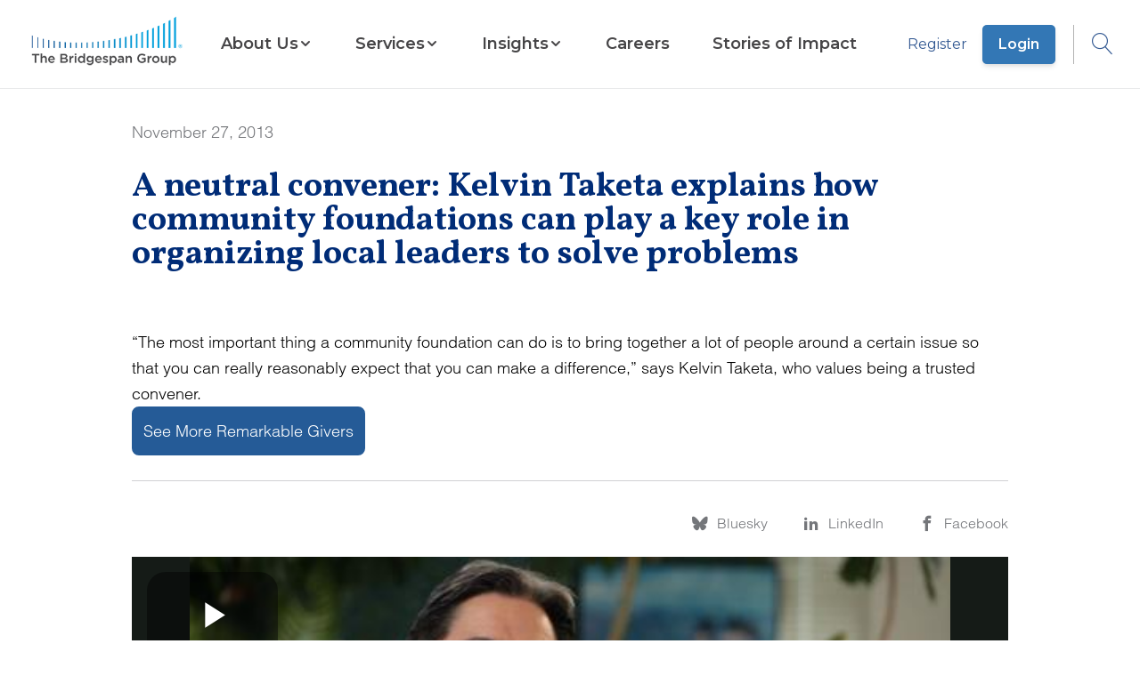

--- FILE ---
content_type: text/vtt
request_url: https://fastly-signed-us-east-1-prod.brightcovecdn.com/media/v1/hls/v7/clear/1313459613001/fec5f7c2-215c-4212-a3ba-504b27277d25/e5c61efb-ea49-472e-96bc-127df178e147/segment0.vtt?fastly_token=Njk3ZjE5MzJfZjNmYWI4Y2ZkZmYyYmJjMWFjZmVhYTczMGU2OGYyMGVlNjAxOGVmYjI1ZTBjZDFkMWEwNmU3Mjg3NmFjYTJkOV8vL2Zhc3RseS1zaWduZWQtdXMtZWFzdC0xLXByb2QuYnJpZ2h0Y292ZWNkbi5jb20vbWVkaWEvdjEvaGxzL3Y3L2NsZWFyLzEzMTM0NTk2MTMwMDEvZmVjNWY3YzItMjE1Yy00MjEyLWEzYmEtNTA0YjI3Mjc3ZDI1L2U1YzYxZWZiLWVhNDktNDcyZS05NmJjLTEyN2RmMTc4ZTE0Ny8%3D
body_size: 468
content:
WEBVTT
X-TIMESTAMP-MAP=LOCAL:00:00:00.000,MPEGTS:0

1
00:00.620 --> 00:02.950
<v ->One of the great things about a community foundation,</v>

2
00:02.950 --> 00:05.240 line:15%
or the Hawaii Community Foundation in particular,

3
00:05.240 --> 00:08.150 line:15%
is that people see us as a neutral convener.

4
00:08.150 --> 00:09.691 line:15%
Now, we're not always neutral,

5
00:09.691 --> 00:12.240
(laughing) we have a point of view,

6
00:12.240 --> 00:14.760
but at least people feel that we're very transparent

7
00:14.760 --> 00:16.070
about what our objectives are

8
00:16.070 --> 00:18.030
and they feel they get a fair shake.

9
00:18.030 --> 00:20.520
That puts us in a trusted relationship with,

10
00:20.520 --> 00:22.950
whether it's a nonprofit organization,

11
00:22.950 --> 00:26.380
it's a political leader, it's a business executive,

12
00:26.380 --> 00:28.740
that puts us in a really trusted position

13
00:28.740 --> 00:29.810
with those people,

14
00:29.810 --> 00:30.000
and that's a reputation and an asset



--- FILE ---
content_type: text/vtt; charset=UTF-8
request_url: https://manifest.prod.boltdns.net/thumbnail/v1/1313459613001/fec5f7c2-215c-4212-a3ba-504b27277d25/e9d20f3b-07cb-4f1d-b3c9-6ebde96bedcb/thumbnail.webvtt?fastly_token=Njk3ZjE5MmZfZjc1OWQ3OTljNzllYjY5MjBhMDMzOWQ1NzJlODdjYjVjNzY3ZTEyMzg3NDU3NmM0ZGYzODMxOTBiN2VlZmMwMg%3D%3D
body_size: 10787
content:
WEBVTT

00:00.000 --> 00:05.000
https://fastly-signed-us-east-1-prod.brightcovecdn.com/image/v1/jit/1313459613001/fec5f7c2-215c-4212-a3ba-504b27277d25/main/384x216/0s/match/image.jpeg?fastly_token=[base64]

00:05.000 --> 00:10.000
https://fastly-signed-us-east-1-prod.brightcovecdn.com/image/v1/jit/1313459613001/fec5f7c2-215c-4212-a3ba-504b27277d25/main/384x216/5s/match/image.jpeg?fastly_token=[base64]

00:10.000 --> 00:15.000
https://fastly-signed-us-east-1-prod.brightcovecdn.com/image/v1/jit/1313459613001/fec5f7c2-215c-4212-a3ba-504b27277d25/main/384x216/10s/match/image.jpeg?fastly_token=[base64]%3D%3D

00:15.000 --> 00:20.000
https://fastly-signed-us-east-1-prod.brightcovecdn.com/image/v1/jit/1313459613001/fec5f7c2-215c-4212-a3ba-504b27277d25/main/384x216/15s/match/image.jpeg?fastly_token=[base64]%3D%3D

00:20.000 --> 00:25.000
https://fastly-signed-us-east-1-prod.brightcovecdn.com/image/v1/jit/1313459613001/fec5f7c2-215c-4212-a3ba-504b27277d25/main/384x216/20s/match/image.jpeg?fastly_token=[base64]%3D%3D

00:25.000 --> 00:30.000
https://fastly-signed-us-east-1-prod.brightcovecdn.com/image/v1/jit/1313459613001/fec5f7c2-215c-4212-a3ba-504b27277d25/main/384x216/25s/match/image.jpeg?fastly_token=[base64]%3D%3D

00:30.000 --> 00:35.000
https://fastly-signed-us-east-1-prod.brightcovecdn.com/image/v1/jit/1313459613001/fec5f7c2-215c-4212-a3ba-504b27277d25/main/384x216/30s/match/image.jpeg?fastly_token=[base64]%3D%3D

00:35.000 --> 00:40.000
https://fastly-signed-us-east-1-prod.brightcovecdn.com/image/v1/jit/1313459613001/fec5f7c2-215c-4212-a3ba-504b27277d25/main/384x216/35s/match/image.jpeg?fastly_token=[base64]%3D%3D

00:40.000 --> 00:45.000
https://fastly-signed-us-east-1-prod.brightcovecdn.com/image/v1/jit/1313459613001/fec5f7c2-215c-4212-a3ba-504b27277d25/main/384x216/40s/match/image.jpeg?fastly_token=[base64]%3D%3D

00:45.000 --> 00:50.000
https://fastly-signed-us-east-1-prod.brightcovecdn.com/image/v1/jit/1313459613001/fec5f7c2-215c-4212-a3ba-504b27277d25/main/384x216/45s/match/image.jpeg?fastly_token=[base64]%3D%3D

00:50.000 --> 00:55.000
https://fastly-signed-us-east-1-prod.brightcovecdn.com/image/v1/jit/1313459613001/fec5f7c2-215c-4212-a3ba-504b27277d25/main/384x216/50s/match/image.jpeg?fastly_token=[base64]%3D%3D

00:55.000 --> 01:00.000
https://fastly-signed-us-east-1-prod.brightcovecdn.com/image/v1/jit/1313459613001/fec5f7c2-215c-4212-a3ba-504b27277d25/main/384x216/55s/match/image.jpeg?fastly_token=[base64]%3D%3D

01:00.000 --> 01:05.000
https://fastly-signed-us-east-1-prod.brightcovecdn.com/image/v1/jit/1313459613001/fec5f7c2-215c-4212-a3ba-504b27277d25/main/384x216/1m0s/match/image.jpeg?fastly_token=[base64]%3D

01:05.000 --> 01:10.000
https://fastly-signed-us-east-1-prod.brightcovecdn.com/image/v1/jit/1313459613001/fec5f7c2-215c-4212-a3ba-504b27277d25/main/384x216/1m5s/match/image.jpeg?fastly_token=[base64]%3D

01:10.000 --> 01:15.000
https://fastly-signed-us-east-1-prod.brightcovecdn.com/image/v1/jit/1313459613001/fec5f7c2-215c-4212-a3ba-504b27277d25/main/384x216/1m10s/match/image.jpeg?fastly_token=[base64]

01:15.000 --> 01:20.000
https://fastly-signed-us-east-1-prod.brightcovecdn.com/image/v1/jit/1313459613001/fec5f7c2-215c-4212-a3ba-504b27277d25/main/384x216/1m15s/match/image.jpeg?fastly_token=[base64]

01:20.000 --> 01:25.000
https://fastly-signed-us-east-1-prod.brightcovecdn.com/image/v1/jit/1313459613001/fec5f7c2-215c-4212-a3ba-504b27277d25/main/384x216/1m20s/match/image.jpeg?fastly_token=[base64]

01:25.000 --> 01:30.000
https://fastly-signed-us-east-1-prod.brightcovecdn.com/image/v1/jit/1313459613001/fec5f7c2-215c-4212-a3ba-504b27277d25/main/384x216/1m25s/match/image.jpeg?fastly_token=[base64]

01:30.000 --> 01:35.000
https://fastly-signed-us-east-1-prod.brightcovecdn.com/image/v1/jit/1313459613001/fec5f7c2-215c-4212-a3ba-504b27277d25/main/384x216/1m30s/match/image.jpeg?fastly_token=[base64]

01:35.000 --> 01:40.000
https://fastly-signed-us-east-1-prod.brightcovecdn.com/image/v1/jit/1313459613001/fec5f7c2-215c-4212-a3ba-504b27277d25/main/384x216/1m35s/match/image.jpeg?fastly_token=[base64]

01:40.000 --> 01:45.000
https://fastly-signed-us-east-1-prod.brightcovecdn.com/image/v1/jit/1313459613001/fec5f7c2-215c-4212-a3ba-504b27277d25/main/384x216/1m40s/match/image.jpeg?fastly_token=[base64]

01:45.000 --> 01:50.000
https://fastly-signed-us-east-1-prod.brightcovecdn.com/image/v1/jit/1313459613001/fec5f7c2-215c-4212-a3ba-504b27277d25/main/384x216/1m45s/match/image.jpeg?fastly_token=[base64]

01:50.000 --> 01:53.989
https://fastly-signed-us-east-1-prod.brightcovecdn.com/image/v1/jit/1313459613001/fec5f7c2-215c-4212-a3ba-504b27277d25/main/384x216/1m50s/match/image.jpeg?fastly_token=[base64]

